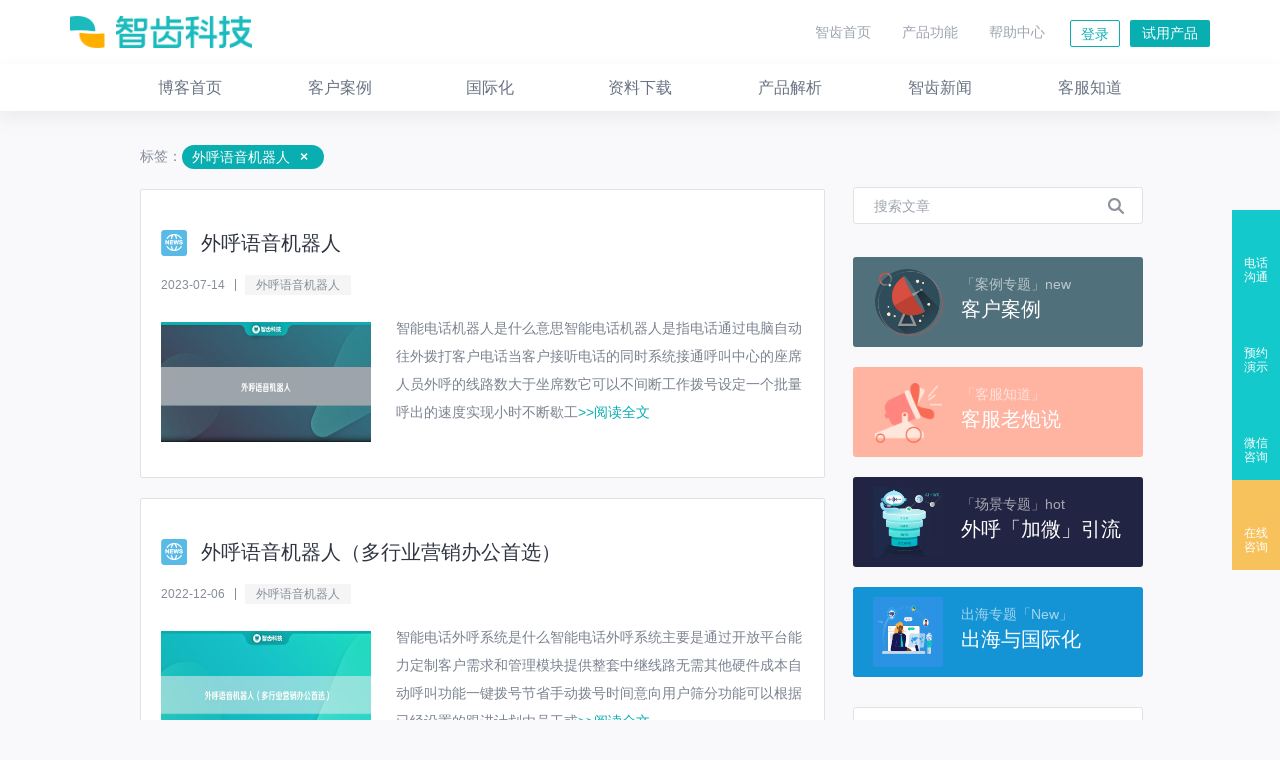

--- FILE ---
content_type: text/html; charset=utf-8
request_url: https://blog.sobot.com/tag/711/view.html
body_size: 7669
content:
<!DOCTYPE html>
<html>

<head>
    <meta charset="utf-8">
    <meta name="keywords" content="智齿科技,客服知道,在线客服系统,云呼叫中心,智能外呼机器人,工单系统,客服机器人,客服软件,智能全客服,全渠道客服系统,呼叫中心,智齿新闻,云客服,呼叫中心,智能客服机器人,人工在线客服,工单系统,国际短信,WhatsApp">
<meta name="description" content="智齿科技【官方博客】智齿科技，智能全客服平台提供商，智慧客服与智能外呼倡领者。智齿提供智能客服机器人、人工在线客服系统、云呼叫中心、工单系统、智能外呼机器人等智能全客服产品解决方案。目前企业注册用户超过10万家，解决企业的在线客服系统、呼叫中心的智能化升级问题。客服知道，客服人的服务成长平台，客服人都知道。">

<link rel="stylesheet"  href="https://blog.sobot.com/vendor/css/common/entrance.css" />


        <link  rel="stylesheet" href="https://blog.sobot.com/vendor/css/search/entrance.css" />
        <title>智齿博客——外呼语音机器人</title>
        <style>
            .bar-container {
              margin: -150px 0 0;
              padding: 0;
              position: fixed;
              z-index: 10000;
              top: 50%;
              right: 0;
              list-style: none;
            }
        
            .bar-container .bar-item {
              height: 90px;
              width: 48px;
              background-color: #13c9cb;
              position: relative;
              text-align: center;
              display: flex;
              justify-content: center;
              align-items: center;
              flex-direction: column;
              cursor: pointer;
            }
        
            .bar-item.bar-item.bar-tel:hover .tips-outer {
              display: inline-block;
            }
        
            .bar-item .weixin-qrCode {
              border-radius: 5px;
              position: absolute;
              background: url(https://sobot.com/images/qrCode-bb9819fe02.png) no-repeat;
              background-size: cover;
              height: 209px;
              width: 165px;
              top: 0;
              right: 50px;
              display: none;
            }
            .bar-item.wxcode-item:hover .weixin-qrCode{
              display: inline-block;
            }
        
            .bar-item.bar-tel .tips-outer {
              padding: 15px 37px;
              font-size: 14px;
              color: #0baaa6;
              margin-top: 30px;
              white-space: nowrap;
              background-color: #fff;
              z-index: 10;
              border: 1px solid #dfefef;
              box-shadow: 0 0 24px 0 rgba(15, 66, 76, .25);
              position: absolute;
              top: -10px;
              right: 60px;
              display: none;
            }
        
            .bar-container .bar-item a {
              display: flex;
              justify-content: center;
              align-items: center;
              flex-direction: column;
              text-decoration: none;
            }
        
            .bar-container .bar-item:hover {
              background-color: #069b9d;
              color: rgba(255, 255, 255, .5);
            }
        
            .bar-container .bar-item.chat {
              background-color: #f7c25c;
            }
        
            .bar-container .bar-item.chat:hover {
              background-color: #e3b04e;
              color: rgba(255, 255, 255, .5);
            }
        
            .bar-container .bar-item .bar-icon {
              background-image: url(https://www.sobot.com/images/icon-phone-5a3bd4de75.png);
              width: 22px;
              height: 22px;
              transition: opacity .2s ease-in-out;
            }
            .bar-container .bar-item .bar-icon.show{
              background-image: url(https://www.sobot.com/images/icon-appointment-e3dfe7d37d.png);
            }
            .bar-container .bar-item .bar-icon.weixin-icon{
              background-image: url(https://www.sobot.com/images/icon-qrCode-47f6a9c246.png);
            }
            .bar-container .bar-item .bar-icon.chat {
              background-image: url(http://www.sobot.com/images/icon-message-236701dd5b.png);
            }
        
            .bar-container .bar-item .bar-title {
              width: 30px;
              margin: 8px auto 0;
              line-height: 1.2;
              font-size: 12px;
              font-weight: 400;
              color: #fff;
            }
          </style>
</head>

<body>
    <div class="top-nav">
    <div class="top-nav-inner">
        <a target="_blank" href="https://www.sobot.com/">
        <img class="logo"  src="https://blog.sobot.com/vendor/images/zhichi-logo.png" />
    </a>
        <div class="button-outer">
            <ul class="nav">
                <li class="top-nav-item">
                    <a target="_blank" href="https://www.sobot.com/">智齿首页</a>
                </li>
                <li class="top-nav-item ">
                    <a target="_blank" href="http://www.sobot.com/kefu.html" class="top-nav-btn">产品功能</a>
		    <!--
                    <div class="sub-nav-outer">
                        <ul>
                            <li>
                                <span class="new-icon"></span>
                                <a target="_blank" href="https://www.sobot.com/callRobot.html" replace>
                                    <div class="icon-logo callRobot"></div>
                                    <div class="text">智能外呼
                                        <br/>机器人
                                    </div>
                                </a>
                            </li>
                            <li>
                                <a target="_blank" href="https://www.sobot.com/solution.html" replace>
                                    <div class="icon-logo solution"></div>
                                    <div class="text">智能全客服
                                        <br/>解决方案
                                    </div>
                                </a>
                            </li>
                            <li>
                                <a target="_blank" href="https://www.sobot.com/callCenter.html" replace>
                                    <div class="icon-logo cloud"></div>
                                    <div class="text">云呼叫中心
                                    </div>
                                </a>
                            </li>
                            <li>
                                <a target="_blank" href="https://www.sobot.com/robot.html" replace>
                                    <div class="icon-logo robot"></div>
                                    <div class="text">智能客服
                                        <br/>机器人
                                    </div>
                                </a>
                            </li>
                            <li>
                                <a target="_blank" href="https://www.sobot.com/manual.html" replace>
                                    <div class="icon-logo manual"></div>
                                    <div class="text">人工在线客服
                                    </div>
                            </li>
                            <li>
                                <a target="_blank" href="https://www.sobot.com/workorder.html" replace>
                                    <div class="icon-logo workorder"></div>
                                    <div class="text">工单系统
                                    </div>
                                </a>
                            </li>
                            <li>
                                <a target="_blank" href="https://www.sobot.com/app.html" replace>
                                    <div class="icon-logo app"></div>
                                    <div class="text">客服App
                                    </div>
                                </a>
                            </li>
                            <li>
                                <a target="_blank" href="https://www.sobot.com/local.html" replace>
                                    <div class="icon-logo platform"></div>
                                    <div class="text">本地部署
                                    </div>
                                </a>
                            </li>
                        </ul>
                    </div>
		    -->
                </li>
                <li class="top-nav-item">
                    <a target="_blank" href="https://www.sobot.com/books/help.html">帮助中心</a>
                </li>
            </ul>
            <a target="_blank" href="https://www.sobot.com/auth/sign_in" class="btn btn-login">登录</a>
            <a target="_blank" href="https://www.sobot.com/auth/sign_up" class="btn btn-register">试用产品</a>
        </div>
    </div>
    <div class="sub-nav">
        <div class="sub-nav-inner">
            <ul>
                <li  class=""><a  href="https://blog.sobot.com/index.html"><img  src="https://blog.sobot.com/vendor/images/index_logo.png" /><span>博客首页</span></a></li>
                
                
                    <li class=""><a  href="https://blog.sobot.com/category/4/view.html"><img src="https://sobot.oss-cn-beijing.aliyuncs.com/blog/md50at74v3okbj2jdaa6l88cti5ctt93o.png" /><span>客户案例</span></a></li>
                
                
                    <li class=""><a  href="https://blog.sobot.com/category/8/view.html"><img src="https://sobot.oss-cn-beijing.aliyuncs.com/blog/gpsfumbec3f14h8plcgb44d13lk884.png" /><span>国际化</span></a></li>
                
                
                    <li class=""><a  href="https://blog.sobot.com/category/6/view.html"><img src="https://sobot.oss-cn-beijing.aliyuncs.com/blog/upgughcn6f8ikll3kbj4rgihvr3s28ja.png" /><span>资料下载</span></a></li>
                
                
                    <li class=""><a  href="https://blog.sobot.com/category/3/view.html"><img src="https://sobot.oss-cn-beijing.aliyuncs.com/blog/j4d7kiik7fg4lnn0gpfugrf06pqmmia.png" /><span>产品解析</span></a></li>
                
                
                    <li class=""><a  href="https://blog.sobot.com/category/5/view.html"><img src="https://sobot.oss-cn-beijing.aliyuncs.com/blog/dlmc90m820gvsodtpdc1kg33q2htub0g.png" /><span>智齿新闻</span></a></li>
                
                
                    <li class=""><a  href="https://blog.sobot.com/category/2/view.html"><img src="https://sobot.oss-cn-beijing.aliyuncs.com/blog/bartfff4ca8lc9hiuinmum504pfedpu8.png" /><span>客服知道</span></a></li>
                

            </ul>
        </div>
    </div>
</div>



        <div class="description-outer">标签：<span class="tag">外呼语音机器人<a href="javascript:history.go(-1);">×</a></span></div>
        <div class="main-outer">
            <div class="left-content-outer">
                <div class="article-list-outer">
                    
                        <div class="article-item">
                            <div class="title">
                                <a href="https://blog.sobot.com/category/5/view.html"><img src="https://sobot.oss-cn-beijing.aliyuncs.com/blog/o1hktrkpgtd5psatoq4a3cosao8sj9o.png" /></a>
                                <h2><a href="https://blog.sobot.com/article/7921/view.html">外呼语音机器人</a></h2>
                            </div>
                            <div class="summary-info">
                                <span class="date">2023-07-14</span>
                                
                                    <span class="tag"><a href="https://blog.sobot.com/tag/711/view.html">外呼语音机器人</a></span>
                                    
                            </div>
                            <div class="detail-info">
                                <a href="https://blog.sobot.com/article/7921/view.html"><img src="https://sobot.oss-cn-beijing.aliyuncs.com/blog/cm6cu3cndmofs5mh61c60g3tvqnphf7no.jpg" /></a>
                                <p class="summary">
                                    智能电话机器人是什么意思智能电话机器人是指电话通过电脑自动往外拨打客户电话当客户接听电话的同时系统接通呼叫中心的座席人员外呼的线路数大于坐席数它可以不间断工作拨号设定一个批量呼出的速度实现小时不断歇工<a href="https://blog.sobot.com/article/7921/view.html">&gt;&gt;阅读全文</a></p>
                            </div>
                        </div>
                        
                        <div class="article-item">
                            <div class="title">
                                <a href="https://blog.sobot.com/category/5/view.html"><img src="https://sobot.oss-cn-beijing.aliyuncs.com/blog/o1hktrkpgtd5psatoq4a3cosao8sj9o.png" /></a>
                                <h2><a href="https://blog.sobot.com/article/4052/view.html">外呼语音机器人（多行业营销办公首选）</a></h2>
                            </div>
                            <div class="summary-info">
                                <span class="date">2022-12-06</span>
                                
                                    <span class="tag"><a href="https://blog.sobot.com/tag/711/view.html">外呼语音机器人</a></span>
                                    
                            </div>
                            <div class="detail-info">
                                <a href="https://blog.sobot.com/article/4052/view.html"><img src="https://sobot.oss-cn-beijing.aliyuncs.com/blog/7gkvkhm4vpg29l2a17a0go6cqi2rh1b.jpg" /></a>
                                <p class="summary">
                                    智能电话外呼系统是什么智能电话外呼系统主要是通过开放平台能力定制客户需求和管理模块提供整套中继线路无需其他硬件成本自动呼叫功能一键拨号节省手动拨号时间意向用户筛分功能可以根据已经设置的跟进计划由员工或<a href="https://blog.sobot.com/article/4052/view.html">&gt;&gt;阅读全文</a></p>
                            </div>
                        </div>
                        
                        <div class="article-item">
                            <div class="title">
                                <a href="https://blog.sobot.com/category/7/view.html"><img src="https://sobot.oss-cn-beijing.aliyuncs.com/blog/q4n2iomn7jolmai167gr6glo8rsa2epi8.jpg" /></a>
                                <h2><a href="https://blog.sobot.com/article/3002/view.html">外呼语音机器人有哪些优点呢？</a></h2>
                            </div>
                            <div class="summary-info">
                                <span class="date">2022-09-16</span>
                                
                                    <span class="tag"><a href="https://blog.sobot.com/tag/711/view.html">外呼语音机器人</a></span>
                                    
                            </div>
                            <div class="detail-info">
                                <a href="https://blog.sobot.com/article/3002/view.html"><img src="https://sobot.oss-cn-beijing.aliyuncs.com/blog/qq18m9h74ugv6u1q5e2djgoje2tfnlvp.png" /></a>
                                <p class="summary">
                                    销售人员需要每天拨打大量的电话，为什么电销企业不愿意使用智能语音外呼系统呢？外呼语音机器人有哪些优点呢？电话智能机器人可以无间断工作<a href="https://blog.sobot.com/article/3002/view.html">&gt;&gt;阅读全文</a></p>
                            </div>
                        </div>
                        
                        <div class="article-item">
                            <div class="title">
                                <a href="https://blog.sobot.com/category/7/view.html"><img src="https://sobot.oss-cn-beijing.aliyuncs.com/blog/q4n2iomn7jolmai167gr6glo8rsa2epi8.jpg" /></a>
                                <h2><a href="https://blog.sobot.com/article/2007/view.html">外呼语音机器人有哪些价值 语音打电话机器人的优势有什么</a></h2>
                            </div>
                            <div class="summary-info">
                                <span class="date">2022-04-27</span>
                                
                                    <span class="tag"><a href="https://blog.sobot.com/tag/867/view.html">语音打电话机器人</a></span>
                                    
                                    <span class="tag"><a href="https://blog.sobot.com/tag/711/view.html">外呼语音机器人</a></span>
                                    
                            </div>
                            <div class="detail-info">
                                <a href="https://blog.sobot.com/article/2007/view.html"><img src="https://sobot.oss-cn-beijing.aliyuncs.com/blog/kes2ngsktq8o5fo5l2hq4gst9pqbg4ef8.png" /></a>
                                <p class="summary">
                                    企业通过使用外呼语音机器人，保证每天的工作量会达到更高标准，外呼量很高而且工作效率很快，还能保证销售业绩得到全面提升，操作使用过程非常简单方便，操作使用的过程也很安全<a href="https://blog.sobot.com/article/2007/view.html">&gt;&gt;阅读全文</a></p>
                            </div>
                        </div>
                        
                        <div class="article-item">
                            <div class="title">
                                <a href="https://blog.sobot.com/category/7/view.html"><img src="https://sobot.oss-cn-beijing.aliyuncs.com/blog/q4n2iomn7jolmai167gr6glo8rsa2epi8.jpg" /></a>
                                <h2><a href="https://blog.sobot.com/article/1888/view.html">外呼语音机器人的核心功能 ai智能语音外呼机器人的优势</a></h2>
                            </div>
                            <div class="summary-info">
                                <span class="date">2022-04-15</span>
                                
                                    <span class="tag"><a href="https://blog.sobot.com/tag/690/view.html">智能语音外呼机器人</a></span>
                                    
                                    <span class="tag"><a href="https://blog.sobot.com/tag/711/view.html">外呼语音机器人</a></span>
                                    
                            </div>
                            <div class="detail-info">
                                <a href="https://blog.sobot.com/article/1888/view.html"><img src="https://sobot.oss-cn-beijing.aliyuncs.com/blog/vi0s8l7hqj8pu3st3fr3oocbdgr7ib9go.png" /></a>
                                <p class="summary">
                                    外呼语音机器人可应用于寻找意向客户、电话回访问卷调查、身份验证预约提醒、会员活动降价通知、催款提醒、保养提醒等各种进行电话销售形式的行业。<a href="https://blog.sobot.com/article/1888/view.html">&gt;&gt;阅读全文</a></p>
                            </div>
                        </div>
                        
                        <div class="article-item">
                            <div class="title">
                                <a href="https://blog.sobot.com/category/7/view.html"><img src="https://sobot.oss-cn-beijing.aliyuncs.com/blog/q4n2iomn7jolmai167gr6glo8rsa2epi8.jpg" /></a>
                                <h2><a href="https://blog.sobot.com/article/1886/view.html">呼语音机器人的应用场景（语音智能外呼机器人提升客服服务）</a></h2>
                            </div>
                            <div class="summary-info">
                                <span class="date">2022-04-15</span>
                                
                                    <span class="tag"><a href="https://blog.sobot.com/tag/752/view.html">语音智能外呼机器人</a></span>
                                    
                                    <span class="tag"><a href="https://blog.sobot.com/tag/711/view.html">外呼语音机器人</a></span>
                                    
                            </div>
                            <div class="detail-info">
                                <a href="https://blog.sobot.com/article/1886/view.html"><img src="https://sobot.oss-cn-beijing.aliyuncs.com/blog/iq6bj99c7981s7apfnk6afik3vth95m8.png" /></a>
                                <p class="summary">
                                    外呼语音机器人可以收集和分析来自电话的输入数据，避免呼叫中心员工类似的手动记录工作，并允许员工将精力集中在客户的需求上，从而更有效地解答客户的问题。<a href="https://blog.sobot.com/article/1886/view.html">&gt;&gt;阅读全文</a></p>
                            </div>
                        </div>
                        
                        <div class="article-item">
                            <div class="title">
                                <a href="https://blog.sobot.com/category/7/view.html"><img src="https://sobot.oss-cn-beijing.aliyuncs.com/blog/q4n2iomn7jolmai167gr6glo8rsa2epi8.jpg" /></a>
                                <h2><a href="https://blog.sobot.com/article/1355/view.html">人工智能外呼机器人怎么样（外呼语音机器人应用场景）</a></h2>
                            </div>
                            <div class="summary-info">
                                <span class="date">2022-03-14</span>
                                
                                    <span class="tag"><a href="https://blog.sobot.com/tag/682/view.html">人工智能外呼机器人</a></span>
                                    
                                    <span class="tag"><a href="https://blog.sobot.com/tag/711/view.html">外呼语音机器人</a></span>
                                    
                            </div>
                            <div class="detail-info">
                                <a href="https://blog.sobot.com/article/1355/view.html"><img src="https://sobot.oss-cn-beijing.aliyuncs.com/blog/dbv6nuu662q3o07fpek3oc2mr3vbrat8.png" /></a>
                                <p class="summary">
                                    人工智能外呼机器人是用于企业营销的一种工具，在企业中的表现怎么样呢？外呼语音机器人有什么功能，能为企业带来哪些价值呢?  <a href="https://blog.sobot.com/article/1355/view.html">&gt;&gt;阅读全文</a></p>
                            </div>
                        </div>
                        
                        <div class="article-item">
                            <div class="title">
                                <a href="https://blog.sobot.com/category/7/view.html"><img src="https://sobot.oss-cn-beijing.aliyuncs.com/blog/q4n2iomn7jolmai167gr6glo8rsa2epi8.jpg" /></a>
                                <h2><a href="https://blog.sobot.com/article/918/view.html">智齿科技：外呼语音机器人使用上升（语音外呼软件能做什么）</a></h2>
                            </div>
                            <div class="summary-info">
                                <span class="date">2020-02-10</span>
                                
                                    <span class="tag"><a href="https://blog.sobot.com/tag/711/view.html">外呼语音机器人</a></span>
                                    
                                    <span class="tag"><a href="https://blog.sobot.com/tag/704/view.html">语音外呼软件</a></span>
                                    
                            </div>
                            <div class="detail-info">
                                <a href="https://blog.sobot.com/article/918/view.html"><img src="https://sobot.oss-cn-beijing.aliyuncs.com/blog/ir8cbof96a8v81ci2c0s18sbhhpuenp08.png" /></a>
                                <p class="summary">
                                    智能外呼语音机器人可以识别更多的问题，依靠日常训练来丰富机器人的知识库。语音外呼软件越来越受到公众的青睐。已经在很多销售公司投入使用，不仅提升了业绩，也很好地激励了员工。<a href="https://blog.sobot.com/article/918/view.html">&gt;&gt;阅读全文</a></p>
                            </div>
                        </div>
                        
                </div>
                <div class="pagination-outer">
                    <form action="https://blog.sobot.com/tag/711/view.html">
                    <ul>
                        <li class="dir disabled"><a href="#0">&lt;上一页</a></li>
                        <li class="input">
                            <input type="text" value="1" name="page"/>
                        </li>
                            <li class="page">共1页</li>
                        <li class="dir disabled"><a href="#0">下一页&gt;</a></li>
                    </ul>
                    </form>
                </div>
            </div>
            <div class="right-content-outer">
    <div class="input-outer">
        <form action="https://blog.sobot.com/search.html">
            <input type="text" name="keyword" placeholder="搜索文章" />
            <button type="submit"><i></i></button>
        </form>
    </div>
    <div class="special-tags-outer">
        
        <div class="item-outer" style="background-color:#50707c">
            <a href="https://blog.sobot.com/spectag/12/view.html">
            <img src="https://sobot.oss-cn-beijing.aliyuncs.com/blog/ve5ei41003of1p91k3atig1k93lqjos3.png" />
            <div class="text-outer" >
                <div class="major-text">「案例专题」new</div>
                <div class="summary-text">客户案例</div>
            </div>
        </a>
        </div>
        
        <div class="item-outer" style="background-color:#ffb4a2">
            <a href="https://blog.sobot.com/spectag/13/view.html">
            <img src="https://sobot.oss-cn-beijing.aliyuncs.com/blog/79tt4tm19gg7bg9enufbroo6qv2uhi2hg.png" />
            <div class="text-outer" >
                <div class="major-text">「客服知道」</div>
                <div class="summary-text">客服老炮说</div>
            </div>
        </a>
        </div>
        
        <div class="item-outer" style="background-color:#212442">
            <a href="https://blog.sobot.com/spectag/16/view.html">
            <img src="https://sobot.oss-cn-beijing.aliyuncs.com/blog/3f10p3ij79tqieika0r7og2t6lp5lml8.png" />
            <div class="text-outer" >
                <div class="major-text">「场景专题」hot</div>
                <div class="summary-text">外呼「加微」引流</div>
            </div>
        </a>
        </div>
        
        <div class="item-outer" style="background-color:#1594d5">
            <a href="https://blog.sobot.com/spectag/17/view.html">
            <img src="https://sobot.oss-cn-beijing.aliyuncs.com/blog/2fprvr6gjsoujm9k81ek2o5h20ha9g8.png" />
            <div class="text-outer" >
                <div class="major-text">出海专题「New」</div>
                <div class="summary-text">出海与国际化</div>
            </div>
        </a>
        </div>
        
    </div>
    <div class="recommend-info-outer">
        <h4>推荐文章</h4>
        <ul>
            
                <li><a href="https://blog.sobot.com/article/8871/view.html">新玩法！WhatsApp+国际短信 海外消息营销效果翻番</a></li>
            
                <li><a href="https://blog.sobot.com/article/8849/view.html">智齿科技成为WhatsApp Select级别商业解决方案提供商</a></li>
            
                <li><a href="https://blog.sobot.com/article/8694/view.html">智齿科技国际短信解决方案上线，让你离全球用户更进一步！</a></li>
            
                <li><a href="https://blog.sobot.com/article/3244/view.html">智齿「一体化客户联络」上线亚马逊云科技Marketplace</a></li>
            
        </ul>
        <h4>热门标签</h4>
        <div class="tags-outer">
            
            <a href="https://blog.sobot.com/tag/14/view.html" class="tag">智齿客服</a>
            
            <a href="https://blog.sobot.com/tag/677/view.html" class="tag">scrm管理系统</a>
            
            <a href="https://blog.sobot.com/tag/710/view.html" class="tag">scrm系统</a>
            
            <a href="https://blog.sobot.com/tag/215/view.html" class="tag">在线客服系统</a>
            
            <a href="https://blog.sobot.com/tag/834/view.html" class="tag">电销外呼系统</a>
            
            <a href="https://blog.sobot.com/tag/651/view.html" class="tag">电话外呼系统</a>
            
            <a href="https://blog.sobot.com/tag/254/view.html" class="tag">外呼机器人</a>
            
            <a href="https://blog.sobot.com/tag/31/view.html" class="tag">呼叫中心</a>
            
            <a href="https://blog.sobot.com/tag/336/view.html" class="tag">智能外呼机器人</a>
            
            <a href="https://blog.sobot.com/tag/152/view.html" class="tag">ECI</a>
            
            
        </div>
    </div>
    <div class="qrcode-outer">
        <img src="https://blog.sobot.com/vendor/images/qrcode-rightside.png" />
    </div>
</div>


        </div>
        <ul class="bar-container">
            <li class="bar-item bar-tel">
              <a href="javascript:;">
                <div class="bar-icon tel-icon"></div>
                <span class="bar-title">电话沟通</span>
              </a>
              <div class="tips-outer">
                <div class="tips-inner">4008-690-981</div>
              </div>
            </li>
            <li class="bar-item">
              <a href="https://www.zhichi.com/appointment.html" target="_blank">
                <div class="bar-icon show"></div>
                <span class="bar-title">预约演示</span>
              </a>
            </li>
            <li class="bar-item wxcode-item">
              <a href="javascript:;" class="spec-back weixin-qrCode-item">
                <div class="bar-icon  weixin-icon"></div>
                <span class="bar-title">微信咨询</span>
              </a>
              <div class="weixin-qrCode">
            </li>
            <li class="bar-item chat zhiCustom">
              <div class="bar-icon chat"></div>
              <span class="bar-title">在线咨询</span>
            </li>
          </ul>
        <div class="common-waist">
    <h1>15<em> </em>天全功能免费试用，0<em> </em>成本体验智齿客服带来的改变</h1>
    <h1 class="mobile">15<em> </em>天全功能免费试用</h1>
    <input type="number" placeholder="请输入你的手机号码" />
    <button class="btn">免费试用</button>
</div>
<div class="footer">
    <div class="footer-inner">
        <div class="summary-info">
            <a class="logo-outer" style="display: none;"  href="https://www.sobot.com/index.html" >
                <img src="https://blog.sobot.com/vendor/images/logo_white_mobile.png" />
            </a>
            <div class="summary-desc">让每个企业都享受智慧服务带来的改变</div>
            <ul class="summary-list">
                <li><i class="tel"></i><a href="tel://4008-690-981">4008-690-981</a></li>
                <li><i class="weixin">
                <div class="qrcode-outer">
                    <div class="text">请扫描二维码</div>
                    <img  src="https://blog.sobot.com/vendor/images/qr1.png"  alt="智齿客服,智能客服系统"/>
                </div>
                </i>关注智齿客服，了解更多产品资讯</li>
                <li><i class="weixin"><div class="qrcode-outer">
                    <div class="text">请扫描二维码</div>
                    <img  src="https://blog.sobot.com/vendor/images/qr2.png" alt="客服知道"/>
                </div></i>客服知道，你身边的客服轻学院</li>
            </ul>
        </div>
        <ul class="super-nav-mobile">
            <li><a href="https://www.sobot.com/solution.html" replace>智能全客服解决方案</a></li>
            <li><a href="https://www.sobot.com/callCenter.html" replace>云呼叫中心</a></li>
            <li><a href="https://www.sobot.com/robot.html" replace>智能机器人客服</a></li>
            <li><a href="https://www.sobot.com/manual.html" replace>人工在线客服</a></li>
            <li><a href="https://www.sobot.com/workorder.html" replace>工单系统</a></li>
            <li><a href="https://www.sobot.com/callRobot.html" replace>智能外呼机器人</a></li>
            <li><a href="https://www.sobot.com/app.html" replace>客服App</a></li>
            <li><a href="https://www.sobot.com/local.html" replace>本地部署方案</a></li>
        </ul>
        <ul class="super-nav">
            <li>
                <h4>服务支持</h4>
                <ul>
                    <li><a href="https://helpcenter.sobot.com/helpcenter.html" replace>帮助中心</a></li>
                    <li><a href="https://www.sobot.com/blog/index.html" target="_blank">博客</a></li>
                    <li><a href="https://www.sobot.com/about-zhichi.html" replace>公司介绍</a></li>
                    <li><a href="https://www.sobot.com/connection.html" replace>联系我们</a></li>
                </ul>
            </li>
            <li style="display:none;">
                <h4>客服服务</h4>
                <ul>
                    <li><a href="#0">服务体系</a></li>
                    <li><a href="#0">产品学院</a></li>
                    <li><a href="https://helpcenter.sobot.com/helpcenter.html" replace>帮助中心</a></li>
                </ul>
            </li>
            <li>
                <h4>行业解决方案</h4>
                <ul>
                    <li class="js-case"><a href="https://www.sobot.com/economics.html" replace>经济金融</a></li>
                    <li class="js-case"><a href="https://www.sobot.com/education.html" replace>教育培训</a></li>
                    <li class="js-case"><a href="https://www.sobot.com/business.html" replace>电商</a></li>
                    <li class="js-case"><a href="https://www.sobot.com/companies.html" replace>企业服务</a></li>
                    <li class="js-case"><a href="https://www.sobot.com/life.html" replace>生活服务</a></li>
                    <li class="js-case"><a href="https://www.sobot.com/others.html" replace>其他行业解决方案...</a></li>
                </ul>
            </li>
            <li>
                <h4>产品</h4>
                <ul>
                    <li><a href="https://www.sobot.com/solution.html" replace>智能全客服解决方案</a></li>
                    <li><a href="https://www.sobot.com/callCenter.html" replace>云呼叫中心</a></li>
                    <li><a href="https://www.sobot.com/robot.html" replace>智能机器人客服</a></li>
                    <li><a href="https://www.sobot.com/manual.html" replace>人工在线客服</a></li>
                    <li><a href="https://www.sobot.com/workorder.html" replace>工单系统</a></li>
                    <li><a href="https://www.sobot.com/callRobot.html" replace>智能外呼机器人</a></li>
                    <li><a href="https://www.sobot.com/app.html" replace>客服App</a></li>
                    <li><a href="https://www.sobot.com/local.html" replace>本地部署方案</a></li>
                </ul>
            </li>
        </ul>
    </div>
</div>
<div class="common-summary">
    北京智齿博创科技有限公司 京ICP备14029759号-1<a href="#0" ><i class="icon"></i><i class="icon"></i><img  src="https://blog.sobot.com/vendor/images/certification-mobile.png" /></a>
</div>



            <script  src="https://blog.sobot.com/vendor/jquery/jquery.min.js"></script>
            <script  src="https://blog.sobot.com/dist/js/search/entrance.js"></script>
            <script>
                //统计blog.sobot.com每天的流量情况，判断blog目前的关键词的价值。
                var _hmt = _hmt || [];
                (function() {
                var hm = document.createElement("script");
                hm.src = "https://hm.baidu.com/hm.js?1c9e27516aea265e1dfde67c8b2e95cb";
                var s = document.getElementsByTagName("script")[0]; 
                s.parentNode.insertBefore(hm, s);
                })();
            </script>
            <script type="text/javascript">
                var init = function (flag) {    //true pc   false  h5
                    (function (w, d, e, x) {
                        w[e] = function () {
                            w.cbk = w.cbk || []
                            w.cbk.push(arguments);
                        }
                        x = d.createElement("script");
                        x.async = true;
                        x.id = "zhichiScript";
                        x.className = "zhiCustom";
                        x.src = "https://chat.sobot.com/chat/frame/v2/entrance.js?sysnum=4c349791a07b46c1a70b8ac88aa23257";
                        d.body.appendChild(x);
                    })(window, document, "zc");
                    zc("config", {
                        custom: true,
                        auto_expand: false,
                        horizontal: 62,
                        expand_size: 'half',  //聊天窗体半屏
                        channelid: flag ? 7 : 3,
                        async: true,
                        groupid:'87516229afbb4004b718fb237a1a66e8',
                        business: 2,
                    })
                    window.__frame_load__ = function () {
                        setTimeout(function () {
                            zc('frame_status', data => {
                                try {
                                    if (flag) {
                                        document.getElementById('zc__sdk__container').style.cssText += ';z-index:1000;';
                                    }
                                    document.querySelector('.weixin-qrCode').style.cssText += ';display:none;';
                                } catch (e) {
                                }
                                if (data === 'collapse') {
                                    zc('frame_status', function () { });
                                }
                            })
                        }, 1000 * 4)
                    }
                }
                var isPc = window.navigator.userAgent.toLocaleLowerCase().indexOf('mobile') < 0;
                init(isPc)
        </script>
</body>

</html>



--- FILE ---
content_type: text/css
request_url: https://blog.sobot.com/vendor/css/search/entrance.css
body_size: 915
content:
.right-content-outer{top:187px}.description-outer{height:14px;font-size:14px;line-height:14px;color:#868d99;width:1000px;margin:145px auto 0}.description-outer.spec{margin:100px auto 0}.description-outer span{color:#09aeb0}.description-outer span.tag{display:inline-block;font-size:14px;color:#fff;padding:5px 10px;border-radius:15px;vertical-align:middle;background-color:#09aeb0}.description-outer span.tag a{font-weight:700;font-style:normal;font-size:14px;color:#fff;text-decoration:none;vertical-align:top;cursor:pointer;display:inline-block;height:14px;width:14px;margin-left:10px}.main-outer{margin-top:00px}.special-tag-outer{height:75px;width:100%;border-radius:3px;margin-top:30px;position:relative;padding:0 55px;box-sizing:border-box;line-height:75px}.special-tag-outer:after{content:" ";display:block;position:absolute;bottom:-8px;transform:rotate(45deg);left:50%;margin-left:-8px;width:16px;height:16px}.special-tag-outer span.large-title{font-size:20px;vertical-align:middle;display:inline-block;color:#fff}.special-tag-outer span.little-text{vertical-align:middle;font-size:14px;color:#fff;margin-left:20px;display:inline-block}.special-tag-outer img{height:62px;width:62px;position:absolute;right:40px;top:50%;margin-top:-31px}.special-tag-outer~.article-list-outer{margin-top:20px}.article-list-outer{width:100%;margin-top:30px}.article-list-outer .article-item{padding:35px 20px;background-color:#fff;border:1px solid #e1e2e4;border-radius:2px;margin-top:20px;transition:box-shadow .2s ease-in-out}.article-list-outer .article-item:first-child{margin-top:0}.article-list-outer .article-item:hover{box-shadow:0 0 15px 1px rgba(12,3,7,.08)}.article-list-outer .article-item .title{min-height:1px;padding-top:1px}.article-list-outer .article-item .title img{float:left;width:26px;height:26px;position:relative;top:4px}.article-list-outer .article-item .title h2{margin:0 0 0 40px;font-weight:400;font-size:20px;line-height:34px}.article-list-outer .article-item .title h2 em{font-style:normal;color:#09aeb0}.article-list-outer .article-item .title h2 a{color:#2f3542;text-decoration:none;transition:color .2s ease-in-out}.article-list-outer .article-item .title h2 a:hover{color:#09aeb0}.article-list-outer .article-item .summary-info{margin-top:15px}.article-list-outer .article-item .summary-info span{display:inline-block;font-size:12px;line-height:12px;height:12px}.article-list-outer .article-item .summary-info span.date{color:#868d99;border-right:1px solid #868d99;padding-right:10px;margin-right:5px}.article-list-outer .article-item .summary-info span.tag{background-color:#f5f5f5;padding:4px 11px;border-radius:1px;transition:background-color .2s ease-in-out}.article-list-outer .article-item .summary-info span.tag:hover{background-color:#eceeee}.article-list-outer .article-item .summary-info span.tag a{color:#868d99;text-decoration:none}.article-list-outer .article-item .detail-info{min-height:120px;margin-top:27px}.article-list-outer .article-item .detail-info img{height:120px;width:210px;float:left}.article-list-outer .article-item .detail-info p.summary{line-height:28px;color:#7b8390;margin:0 0 0 235px;font-size:14px;position:relative;top:-8px}.article-list-outer .article-item .detail-info p.summary em{font-style:normal;color:#09aeb0}.article-list-outer .article-item .detail-info p.summary a{color:#09aeb0;text-decoration:none;transition:color .2s ease-in-out;display:inline-block}.article-list-outer .article-item .detail-info p.summary a:hover{color:#008f91}

--- FILE ---
content_type: application/javascript
request_url: https://blog.sobot.com/dist/js/search/entrance.js
body_size: 1230
content:
!function o(t,e,n){function r(a,s){if(!e[a]){if(!t[a]){var c="function"==typeof require&&require;if(!s&&c)return c(a,!0);if(i)return i(a,!0);throw new Error("Cannot find module '"+a+"'")}var u=e[a]={exports:{}};t[a][0].call(u.exports,function(o){var e=t[a][1][o];return r(e||o)},u,u.exports,o,t,e,n)}return e[a].exports}for(var i="function"==typeof require&&require,a=0;a<n.length;a++)r(n[a]);return r}({1:[function(o,t,e){o("../util/page/anchor.js"),o("../util/page/topNav.js"),o("../util/page/waist.js")},{"../util/page/anchor.js":2,"../util/page/topNav.js":3,"../util/page/waist.js":4}],2:[function(o,t,e){!function(){var o=$('a[href="https://www.sobot.com/console/register"]'),t={};t.pref=location.href,o.each(function(o,e){var n=$(e),r=[];for(var i in t)r.push(i+"="+encodeURIComponent(t[i]));r.push("btncontent="+encodeURIComponent(n.text())),r.push("index="+o),n.attr("href","https://www.sobot.com/console/register?"+r.join("&"))})}()},{}],3:[function(o,t,e){var n,r,i=function(o){$(window).scrollTop();var t=o.originalEvent,e=t.wheelDeltaY||-1*t.detail,r=$(window).scrollTop();e>0?(n.addClass("show"),$(".right-content-outer").removeClass("top")):r>50&&(n.removeClass("show"),$(".right-content-outer").addClass("top"))};n=$(".top-nav"),$(".top-nav-item.sub").on("mouseout",function(o){var t=$(o.currentTarget);r=setTimeout(function(){t.find(".sub-nav-outer").hide()},500)}),$(".top-nav-item.sub").on("mouseover",function(o){var t=$(o.currentTarget);clearTimeout(r),t.find(".sub-nav-outer").show()}),$(window).on("mousewheel",i),$(window).on("DOMMouseScroll",i),i({originalEvent:{wheelDeltaY:1}})},{}],4:[function(o,t,e){o("./topNav.js"),function(){var t=$(".common-waist"),e=t.find("input"),n=t.find("button"),r=o("../queryParams.js")(window.location.href),i=function(){return};e.on("keydown",function(o){var t=o.keyCode,n=e.val().length;if(229===t){var r=e.val();r=r.replace(/[\u4e00-\u9fa5]+?/g,""),setTimeout(function(){e.val(r)},1)}t>=48&&t<=57?n>=11&&o.preventDefault():t>=37&&t<=40||8==t?13==t&&a({keyCode:13}):o.preventDefault()});var a=function(o){if(!o.keyCode||13===o.keyCode){var t=e.val(),n="btncontent="+encodeURIComponent("免费试用")+"&pref="+encodeURIComponent(location.href);t?r.adv?window.location.href="https://www.sobot.com/console/register?tel="+t+"&adv="+r.adv+"&"+n:r.bdv?window.location.href="https://www.sobot.com/console/register?bdv="+r.adv+"&tel="+t+"&"+n:window.location.href="https://www.sobot.com/console/register?tel="+t+"&"+n:r.adv?window.location.href="https://www.sobot.com/console/register?adv="+r.adv+"&"+n:r.bdv?window.location.href="https://www.sobot.com/console/register?bdv="+r.adv+"&"+n:window.location.href="https://www.sobot.com/console/register?"+n}};e.keyup(a),n.on("click",a),$(window).on("scroll",i)}()},{"../queryParams.js":5,"./topNav.js":3}],5:[function(o,t,e){t.exports=function(o){if(!o)throw"url is null";var t=o.split("?")[1];if(!t)return{};var e={};return t.split("&").forEach(function(o){var t=o.split("="),n=t[0],r=t[1];if(r)try{e[n]=decodeURIComponent(r)}catch(o){e[n]=""}}),e}},{}]},{},[1]);